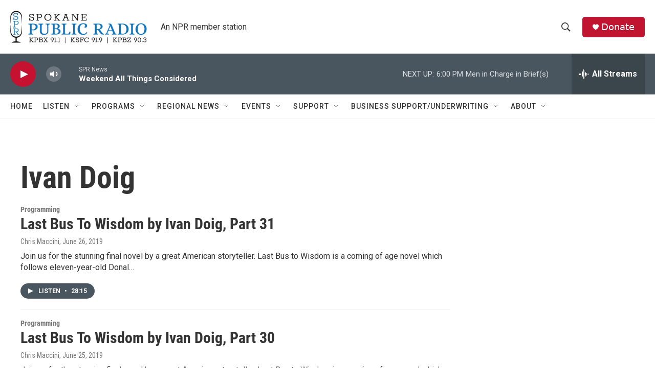

--- FILE ---
content_type: text/html; charset=utf-8
request_url: https://www.google.com/recaptcha/api2/aframe
body_size: 268
content:
<!DOCTYPE HTML><html><head><meta http-equiv="content-type" content="text/html; charset=UTF-8"></head><body><script nonce="imzqPwLQTmjigY7HI7IV0g">/** Anti-fraud and anti-abuse applications only. See google.com/recaptcha */ try{var clients={'sodar':'https://pagead2.googlesyndication.com/pagead/sodar?'};window.addEventListener("message",function(a){try{if(a.source===window.parent){var b=JSON.parse(a.data);var c=clients[b['id']];if(c){var d=document.createElement('img');d.src=c+b['params']+'&rc='+(localStorage.getItem("rc::a")?sessionStorage.getItem("rc::b"):"");window.document.body.appendChild(d);sessionStorage.setItem("rc::e",parseInt(sessionStorage.getItem("rc::e")||0)+1);localStorage.setItem("rc::h",'1769392490886');}}}catch(b){}});window.parent.postMessage("_grecaptcha_ready", "*");}catch(b){}</script></body></html>